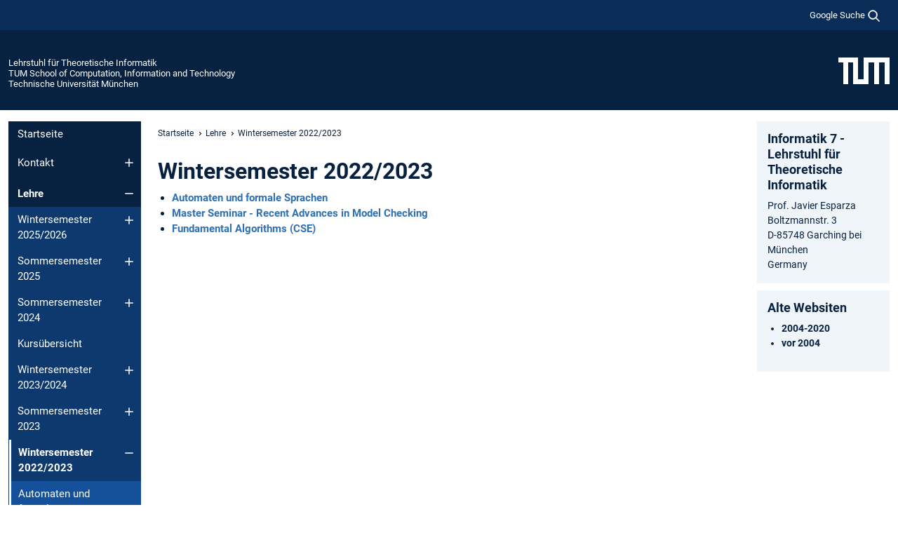

--- FILE ---
content_type: text/html; charset=utf-8
request_url: https://www.cs.cit.tum.de/tcs/lehre/ws22-23/
body_size: 7853
content:
<!DOCTYPE html>
<html lang="de">
<head>

<meta charset="utf-8">
<!-- 
	This website is powered by TYPO3 - inspiring people to share!
	TYPO3 is a free open source Content Management Framework initially created by Kasper Skaarhoj and licensed under GNU/GPL.
	TYPO3 is copyright 1998-2026 of Kasper Skaarhoj. Extensions are copyright of their respective owners.
	Information and contribution at https://typo3.org/
-->



<title>Wintersemester 2022/2023 - Lehrstuhl für Theoretische Informatik</title>
<meta name="generator" content="TYPO3 CMS">
<meta name="viewport" content="width=device-width, initial-scale=1">
<meta property="og:title" content="Wintersemester 2022/2023">
<meta name="twitter:card" content="summary_large_image">
<meta name="twitter:title" content="Wintersemester 2022/2023">


<link rel="stylesheet" href="/typo3temp/assets/compressed/7015c8c4ac5ff815b57530b221005fc6-95379fc16ebfc6e476a55be7808551b7.css.gz?1767102247" media="all" nonce="ygNkPgQP6VSOtRAY0pgmNz-dmgdkzrSPxL_AWCrklEGEpWgV3RLr9g">
<link rel="stylesheet" href="/typo3temp/assets/compressed/tum-icons.min-0cdd4290c07a941ba7b8cf01da2a2846.css.gz?1767102247" media="all" nonce="ygNkPgQP6VSOtRAY0pgmNz-dmgdkzrSPxL_AWCrklEGEpWgV3RLr9g">
<link href="/_frontend/bundled/assets/main-Ddhi15Qx.css?1767093868" rel="stylesheet" nonce="ygNkPgQP6VSOtRAY0pgmNz-dmgdkzrSPxL_AWCrklEGEpWgV3RLr9g" >




<script nonce="ygNkPgQP6VSOtRAY0pgmNz-dmgdkzrSPxL_AWCrklEGEpWgV3RLr9g">let TUM = {
        hp: "/tcs/startseite/",
        pid: 8064,
        lid: 0,
        search: {
            box: 1,
            path: "/tcs/suche/"
        },
        video: [],
        loadOnce: {}
    };
    
    
    document.querySelector('html').classList.remove('no-js');
    document.querySelector('html').classList.add('js');</script>
<script nonce="ygNkPgQP6VSOtRAY0pgmNz-dmgdkzrSPxL_AWCrklEGEpWgV3RLr9g">
    const m2cCookieLifetime = "7";
</script>

<link rel="icon" type="image/png" href="/_frontend/favicon/favicon-96x96.png" sizes="96x96" />
<link rel="icon" type="image/svg+xml" href="/_frontend/favicon/favicon.svg" />
<link rel="shortcut icon" href="/_frontend/favicon/favicon.ico" />
<link rel="apple-touch-icon" sizes="180x180" href="/_frontend/favicon/apple-touch-icon.png" />
<meta name="apple-mobile-web-app-title" content="TUM" />
<link rel="manifest" href="/_frontend/favicon/site.webmanifest" /><script data-ignore="1" data-cookieconsent="statistics" type="text/plain"></script>



<link rel="canonical" href="https://www.cs.cit.tum.de/tcs/lehre/ws22-23/"/>
</head>
<body class="" data-pid="8064">










<header>
    

<div id="topbar" class="c-topbar py-1">
	<div class="container">
		<a class="c-skiplink"
           id="skipnav"
           href="#content"
           title="Zum Inhalt springen"
           aria-label="Zum Inhalt springen"
        >
			Zum Inhalt springen
		</a>

        <div class="d-flex justify-content-md-end justify-content-between">

            <div class="d-flex">

                

                
                
                
                    
                        
                    
                
                    
                

                

                
                    
                        
                        <div class="c-global-search">
                            <button class="btn c-global-search__toggle js-search-toggle"
                                    data-testid="search-dialog-opener"
                                    type="button"
                                    aria-controls="global-search-overlay"
                                    aria-haspopup="dialog"
                            >
                                <span>Google Suche</span>
                                <svg width="18px" height="18px" viewBox="-2 -2 20 20">
                                    <path
                                        transform="translate(-1015.000000, -9.000000)"
                                        stroke-width="1"
                                        stroke="currentColor"
                                        fill="currentColor"
                                        d="M1015,16 C1015,19.866 1018.134,23.001 1022,23.001 C1023.753,23.001 1025.351,22.352 1026.579,21.287 L1032,26.707 L1032.707,26.001 L1027.286,20.58 C1028.351,19.352 1029,17.753 1029,16 C1029,12.134 1025.866,9 1022,9 C1018.134,9 1015,12.134 1015,16 L1015,16 Z M1016,16 C1016,12.692 1018.692,10 1022,10 C1025.308,10 1028,12.692 1028,16 C1028,19.309 1025.308,22 1022,22 C1018.692,22 1016,19.309 1016,16 L1016,16 Z"
                                    ></path>
                                </svg>
                            </button>
                            <span class="c-global-search__search">
						        <span id="cse-stub"></span>
					        </span>
                        </div>
                    
                

            </div>

            <div class="d-md-none">
                <button id="menutoggle" class="c-menu-mobile navbar-toggler" type="button" data-bs-toggle="collapse" data-bs-target="#sitenav" aria-expanded="false" title="Navigation öffnen" aria-label="Navigation öffnen">
                    <span class="navbar-toggler-icon"></span>
                    <span class="c-menu-mobile__text">Menü</span>
                </button>
            </div>

            

            <template id="global-search-popup">
                <dialog id="global-search-overlay"
                        class="c-global-search-overlay js-gsc-dialog px-5 py-4 bg-body shadow"
                        aria-labelledby="global-search-popup-title"
                        aria-describedby="global-search-popup-desc"
                >
                    <h2 id="global-search-popup-title" class="fs-1 border-0">Google Custom Search</h2>
                    <p id="global-search-popup-desc">
                        Wir verwenden Google für unsere Suche. Mit Klick auf „Suche aktivieren“ aktivieren Sie das Suchfeld und akzeptieren die Nutzungsbedingungen.
                    </p>
                    <p>
                        <a href="/tcs/datenschutz/#GoogleCustomSearch" title="Datenschutz">
                            Hinweise zum Einsatz der Google Suche
                        </a>
                    </p>
                    <form method="dialog">
                        <button class="btn btn-primary c-global-search__button c-global-search__accept js-search-activate js-search-close"
                                type="button"
                        >
                            Suche aktivieren
                        </button>
                        <button class="btn-close position-absolute top-0 end-0 p-2 js-search-close"
                                type="button"
                                aria-label="Popup schliessen"
                        >
                        </button>
                    </form>
                </dialog>
            </template>

        </div>

	</div>
</div>

    


<div class="c-siteorg ">
    <div class="container c-siteorg__grid">
        
        <div class="nav clearfix">
            <ul class="c-siteorg__list">
                
                    <li class="l_this">
                        <a href="/tcs/startseite/" title="Startseite Lehrstuhl für Theoretische Informatik">
                            Lehrstuhl für Theoretische Informatik
                        </a>
                    </li>
                

                
                        
                        
                    
                
                    <li class="l_parent">
                        <a href="https://www.cit.tum.de/" title="Startseite TUM School of Computation, Information and Technology">
                            TUM School of Computation, Information and Technology
                        </a>
                    </li>
                

                
                    <li class="l_top">
                        <a href="https://www.tum.de/" title="Startseite Technische Universität München">
                            Technische Universität München
                        </a>
                    </li>
                
            </ul>
        </div>
        <div>
            <a href="https://www.tum.de/" title="Startseite www.tum.de">
                <img src="/_assets/32ebf5255105e66824f82cb2d7e14490/Icons/Org/tum-logo.png?neu" alt="Technische Universität München" />
            </a>
        </div>
    </div>
</div>


</header>

    <main id="page-body">
        <div class="container  c-content-area">

            <div class="row">

                <div class="col-md-3 col-xl-2  c-content-area__sitenav">
                    

<div class="c-sitenav navbar navbar-expand-md">
    <div id="sitenav" class="collapse navbar-collapse">
        <nav class="sitemenu c-sitenav__wrapper" aria-label="Hauptnavigation">
            
                <ul id="menuMain"
                    class="accordion c-sitenav__menu"
                >
                    
                        <li class="">

                            
                                    <a href="/tcs/startseite/" target="_self" title="Startseite">
                                        Startseite
                                    </a>
                                
                            

                        </li>
                    
                        <li class="accordion-item  c-sitenav__item">

                            
                                    <a href="/tcs/kontakt/" target="_self" title="Kontakt" class="accordion-header">
                                        Kontakt
                                    </a>
                                
                            
                                <button class="accordion-button collapsed c-sitenav__button"
                                        type="button"
                                        data-bs-toggle="collapse"
                                        data-bs-target="#menuMain1"
                                        aria-label="Öffne das Untermenü von Kontakt"
                                        aria-expanded="false"
                                        aria-controls="menuMain1"
                                ></button>
                                <div id="menuMain1"
                                     class="accordion-collapse collapse c-sitenav__accordion"
                                >
                                    <div class="accordion-body c-sitenav__body">
                                        
    <ul id="menuMainl1-e1"
        class="accordion c-sitenav__menu-children"
    >
        
            

            <li class="accordion-item c-sitenav__item-children">
                
                        <a href="/tcs/kontakt/wie-man-zu-uns-findet/" target="_self" title="Wie man zu uns findet..">
                            Wie man zu uns findet..
                        </a>
                    
                
            </li>
        
    </ul>

                                    </div>
                                </div>
                            

                        </li>
                    
                        <li class="accordion-item  c-sitenav__item is-active">

                            
                                    <a href="/tcs/lehre/ws25/" target="_self" title="Lehre" class="accordion-header">
                                        Lehre
                                    </a>
                                
                            
                                <button class="accordion-button  c-sitenav__button"
                                        type="button"
                                        data-bs-toggle="collapse"
                                        data-bs-target="#menuMain2"
                                        aria-label="Öffne das Untermenü von Lehre"
                                        aria-expanded="true"
                                        aria-controls="menuMain2"
                                ></button>
                                <div id="menuMain2"
                                     class="accordion-collapse collapse c-sitenav__accordion show"
                                >
                                    <div class="accordion-body c-sitenav__body">
                                        
    <ul id="menuMainl1-e2"
        class="accordion c-sitenav__menu-children"
    >
        
            

            <li class="accordion-item c-sitenav__item-children">
                
                        <a href="/tcs/lehre/ws25/" target="_self" title="Wintersemester 2025/2026" class="accordion-header c-sitenav__header">
                            Wintersemester 2025/2026
                        </a>
                    
                
                    <button class="accordion-button collapsed c-sitenav__button"
                            type="button"
                            data-bs-toggle="collapse"
                            data-bs-target="#l1-e2-l2-e0"
                            aria-label="Öffne das Untermenü von Wintersemester 2025/2026"
                            aria-expanded="false"
                            aria-controls="l1-e2-l2-e0"
                    >
                    </button>
                    <div id="l1-e2-l2-e0"
                         class="accordion-collapse collapse c-sitenav__accordion"
                    >
                        <div class="accordion-body c-sitenav__body">
                            
    <ul id="menuMainl1-e2-l2-e0"
        class=" c-sitenav__menu-children"
    >
        
            

            <li class="accordion-item c-sitenav__item-children">
                
                        <a href="/tcs/lehre/ws25/afl/" target="_self" title="Automata and Formal Languages">
                            Automata and Formal Languages
                        </a>
                    
                
            </li>
        
            

            <li class="accordion-item c-sitenav__item-children">
                
                        <a href="/tcs/lehre/ws25/conpra/" target="_self" title="Algorithms for Programming Contests">
                            Algorithms for Programming Contests
                        </a>
                    
                
            </li>
        
            

            <li class="accordion-item c-sitenav__item-children">
                
                        <a href="/tcs/lehre/ws25/gong/" target="_self" title="Games on Graphs">
                            Games on Graphs
                        </a>
                    
                
            </li>
        
    </ul>

                        </div>
                    </div>
            
            </li>
        
            

            <li class="accordion-item c-sitenav__item-children">
                
                        <a href="/tcs/lehre/ss25/" target="_self" title="Sommersemester 2025" class="accordion-header c-sitenav__header">
                            Sommersemester 2025
                        </a>
                    
                
                    <button class="accordion-button collapsed c-sitenav__button"
                            type="button"
                            data-bs-toggle="collapse"
                            data-bs-target="#l1-e2-l2-e1"
                            aria-label="Öffne das Untermenü von Sommersemester 2025"
                            aria-expanded="false"
                            aria-controls="l1-e2-l2-e1"
                    >
                    </button>
                    <div id="l1-e2-l2-e1"
                         class="accordion-collapse collapse c-sitenav__accordion"
                    >
                        <div class="accordion-body c-sitenav__body">
                            
    <ul id="menuMainl1-e2-l2-e1"
        class=" c-sitenav__menu-children"
    >
        
            

            <li class="accordion-item c-sitenav__item-children">
                
                        <a href="/tcs/lehre/ss25/petri-nets/" target="_self" title="Petri Nets">
                            Petri Nets
                        </a>
                    
                
            </li>
        
            

            <li class="accordion-item c-sitenav__item-children">
                
                        <a href="/tcs/lehre/ss25/logic/" target="_self" title="Logic">
                            Logic
                        </a>
                    
                
            </li>
        
    </ul>

                        </div>
                    </div>
            
            </li>
        
            

            <li class="accordion-item c-sitenav__item-children">
                
                        <a href="/tcs/lehre/sommersemester-2024/" target="_self" title="Sommersemester 2024" class="accordion-header c-sitenav__header">
                            Sommersemester 2024
                        </a>
                    
                
                    <button class="accordion-button collapsed c-sitenav__button"
                            type="button"
                            data-bs-toggle="collapse"
                            data-bs-target="#l1-e2-l2-e2"
                            aria-label="Öffne das Untermenü von Sommersemester 2024"
                            aria-expanded="false"
                            aria-controls="l1-e2-l2-e2"
                    >
                    </button>
                    <div id="l1-e2-l2-e2"
                         class="accordion-collapse collapse c-sitenav__accordion"
                    >
                        <div class="accordion-body c-sitenav__body">
                            
    <ul id="menuMainl1-e2-l2-e2"
        class=" c-sitenav__menu-children"
    >
        
            

            <li class="accordion-item c-sitenav__item-children">
                
                        <a href="/tcs/lehre/sommersemester-2024/theo/" target="_self" title="Einführung in die Theoretische Informatik">
                            Einführung in die Theoretische Informatik
                        </a>
                    
                
            </li>
        
            

            <li class="accordion-item c-sitenav__item-children">
                
                        <a href="/tcs/lehre/sommersemester-2024/petri-nets/" target="_self" title="Petri nets">
                            Petri nets
                        </a>
                    
                
            </li>
        
            

            <li class="accordion-item c-sitenav__item-children">
                
                        <a href="/tcs/lehre/sommersemester-2024/seminar-recent-advances-in-the-verification-of-neural-networks-in2107-in0014/" target="_self" title="Seminar - Recent Advances in the Verification of Neural Networks (IN2107, IN0014)">
                            Seminar - Recent Advances in the Verification of Neural Networks (IN2107, IN0014)
                        </a>
                    
                
            </li>
        
    </ul>

                        </div>
                    </div>
            
            </li>
        
            

            <li class="accordion-item c-sitenav__item-children">
                
                        <a href="/tcs/lehre/kursuebersicht/" target="_self" title="Kursübersicht">
                            Kursübersicht
                        </a>
                    
                
            </li>
        
            

            <li class="accordion-item c-sitenav__item-children">
                
                        <a href="/tcs/lehre/wintersemester-2023-2024/" target="_self" title="Wintersemester 2023/2024" class="accordion-header c-sitenav__header">
                            Wintersemester 2023/2024
                        </a>
                    
                
                    <button class="accordion-button collapsed c-sitenav__button"
                            type="button"
                            data-bs-toggle="collapse"
                            data-bs-target="#l1-e2-l2-e4"
                            aria-label="Öffne das Untermenü von Wintersemester 2023/2024"
                            aria-expanded="false"
                            aria-controls="l1-e2-l2-e4"
                    >
                    </button>
                    <div id="l1-e2-l2-e4"
                         class="accordion-collapse collapse c-sitenav__accordion"
                    >
                        <div class="accordion-body c-sitenav__body">
                            
    <ul id="menuMainl1-e2-l2-e4"
        class=" c-sitenav__menu-children"
    >
        
            

            <li class="accordion-item c-sitenav__item-children">
                
                        <a href="/tcs/lehre/wintersemester-2023-2024/automaten-und-formale-sprachen/" target="_self" title="Automaten und formale Sprachen">
                            Automaten und formale Sprachen
                        </a>
                    
                
            </li>
        
            

            <li class="accordion-item c-sitenav__item-children">
                
                        <a href="/tcs/lehre/wintersemester-2023-2024/fundamental-algorithms-cse/" target="_self" title="Fundamental Algorithms (CSE)">
                            Fundamental Algorithms (CSE)
                        </a>
                    
                
            </li>
        
            

            <li class="accordion-item c-sitenav__item-children">
                
                        <a href="/tcs/lehre/wintersemester-2023-2024/seminar-recent-advances-in-the-verification-of-neural-networks-in2107-in0014/" target="_self" title="Seminar - Recent Advances in the Verification of Neural Networks (IN2107, IN0014)">
                            Seminar - Recent Advances in the Verification of Neural Networks (IN2107, IN0014)
                        </a>
                    
                
            </li>
        
    </ul>

                        </div>
                    </div>
            
            </li>
        
            

            <li class="accordion-item c-sitenav__item-children">
                
                        <a href="/tcs/lehre/sommersemester-2023/" target="_self" title="Sommersemester 2023" class="accordion-header c-sitenav__header">
                            Sommersemester 2023
                        </a>
                    
                
                    <button class="accordion-button collapsed c-sitenav__button"
                            type="button"
                            data-bs-toggle="collapse"
                            data-bs-target="#l1-e2-l2-e5"
                            aria-label="Öffne das Untermenü von Sommersemester 2023"
                            aria-expanded="false"
                            aria-controls="l1-e2-l2-e5"
                    >
                    </button>
                    <div id="l1-e2-l2-e5"
                         class="accordion-collapse collapse c-sitenav__accordion"
                    >
                        <div class="accordion-body c-sitenav__body">
                            
    <ul id="menuMainl1-e2-l2-e5"
        class=" c-sitenav__menu-children"
    >
        
            

            <li class="accordion-item c-sitenav__item-children">
                
                        <a href="/tcs/lehre/sommersemester-2023/logic/" target="_self" title="Logic" class="accordion-header c-sitenav__header">
                            Logic
                        </a>
                    
                
                    <button class="accordion-button collapsed c-sitenav__button"
                            type="button"
                            data-bs-toggle="collapse"
                            data-bs-target="#l1-e2-l2-e5-l3-e0"
                            aria-label="Öffne das Untermenü von Logic"
                            aria-expanded="false"
                            aria-controls="l1-e2-l2-e5-l3-e0"
                    >
                    </button>
                    <div id="l1-e2-l2-e5-l3-e0"
                         class="accordion-collapse collapse c-sitenav__accordion"
                    >
                        <div class="accordion-body c-sitenav__body">
                            
    <ul id="menuMainl1-e2-l2-e5-l3-e0"
        class=" c-sitenav__menu-children"
    >
        
            

            <li class="accordion-item c-sitenav__item-children">
                
                        <a href="/tcs/lehre/sommersemester-2023/logic/lecture-notes/" target="_self" title="Lecture notes">
                            Lecture notes
                        </a>
                    
                
            </li>
        
            

            <li class="accordion-item c-sitenav__item-children">
                
                        <a href="/tcs/lehre/sommersemester-2023/logic/alternative-slides/" target="_self" title="Alternative slides">
                            Alternative slides
                        </a>
                    
                
            </li>
        
    </ul>

                        </div>
                    </div>
            
            </li>
        
            

            <li class="accordion-item c-sitenav__item-children">
                
                        <a href="/tcs/lehre/sommersemester-2023/theo/" target="_self" title="Einführung in die Theoretische Informatik">
                            Einführung in die Theoretische Informatik
                        </a>
                    
                
            </li>
        
            

            <li class="accordion-item c-sitenav__item-children">
                
                        <a href="/tcs/lehre/sommersemester-2023/practical-course-recent-advances-in-model-checking/" target="_self" title="Practical Course - Recent Advances in Model Checking">
                            Practical Course - Recent Advances in Model Checking
                        </a>
                    
                
            </li>
        
            

            <li class="accordion-item c-sitenav__item-children">
                
                        <a href="/tcs/lehre/sommersemester-2023/seminar-recent-advances-in-the-verification-of-neural-networks-in2107-in0014/" target="_self" title="Seminar - Recent Advances in the Verification of Neural Networks (IN2107, IN0014)">
                            Seminar - Recent Advances in the Verification of Neural Networks (IN2107, IN0014)
                        </a>
                    
                
            </li>
        
    </ul>

                        </div>
                    </div>
            
            </li>
        
            

            <li class="accordion-item c-sitenav__item-children is-current is-active">
                
                        <a aria-current="page" class=" accordion-header c-sitenav__header">
                            Wintersemester 2022/2023
                        </a>
                    
                
                    <button class="accordion-button  c-sitenav__button"
                            type="button"
                            data-bs-toggle="collapse"
                            data-bs-target="#l1-e2-l2-e6"
                            aria-label="Öffne das Untermenü von Wintersemester 2022/2023"
                            aria-expanded="true"
                            aria-controls="l1-e2-l2-e6"
                    >
                    </button>
                    <div id="l1-e2-l2-e6"
                         class="accordion-collapse collapse c-sitenav__accordion show"
                    >
                        <div class="accordion-body c-sitenav__body">
                            
    <ul id="menuMainl1-e2-l2-e6"
        class=" c-sitenav__menu-children"
    >
        
            

            <li class="accordion-item c-sitenav__item-children">
                
                        <a href="/tcs/lehre/ws22-23/automaten-und-formale-sprachen/" target="_self" title="Automaten und formale Sprachen">
                            Automaten und formale Sprachen
                        </a>
                    
                
            </li>
        
            

            <li class="accordion-item c-sitenav__item-children">
                
                        <a href="/tcs/lehre/ws22-23/master-seminar-recent-advances-in-model-checking/" target="_self" title="Master Seminar - Recent Advances in Model Checking">
                            Master Seminar - Recent Advances in Model Checking
                        </a>
                    
                
            </li>
        
            

            <li class="accordion-item c-sitenav__item-children">
                
                        <a href="/tcs/lehre/ws22-23/fundamental-algorithms-cse/" target="_self" title="Fundamental Algorithms (CSE)">
                            Fundamental Algorithms (CSE)
                        </a>
                    
                
            </li>
        
    </ul>

                        </div>
                    </div>
            
            </li>
        
            

            <li class="accordion-item c-sitenav__item-children">
                
                        <a href="/tcs/lehre/sommersemester-2022/" target="_self" title="Sommersemester 2022" class="accordion-header c-sitenav__header">
                            Sommersemester 2022
                        </a>
                    
                
                    <button class="accordion-button collapsed c-sitenav__button"
                            type="button"
                            data-bs-toggle="collapse"
                            data-bs-target="#l1-e2-l2-e7"
                            aria-label="Öffne das Untermenü von Sommersemester 2022"
                            aria-expanded="false"
                            aria-controls="l1-e2-l2-e7"
                    >
                    </button>
                    <div id="l1-e2-l2-e7"
                         class="accordion-collapse collapse c-sitenav__accordion"
                    >
                        <div class="accordion-body c-sitenav__body">
                            
    <ul id="menuMainl1-e2-l2-e7"
        class=" c-sitenav__menu-children"
    >
        
            

            <li class="accordion-item c-sitenav__item-children">
                
                        <a href="/tcs/lehre/ss22/theo/" target="_self" title="Einführung in die theoretische Informatik">
                            Einführung in die theoretische Informatik
                        </a>
                    
                
            </li>
        
            

            <li class="accordion-item c-sitenav__item-children">
                
                        <a href="/tcs/lehre/ss22/model-checking/" target="_self" title="Model Checking">
                            Model Checking
                        </a>
                    
                
            </li>
        
            

            <li class="accordion-item c-sitenav__item-children">
                
                        <a href="/tcs/lehre/ss22/practical-course-recent-advances-in-model-checking/" target="_self" title="Practical Course - Recent Advances in Model Checking">
                            Practical Course - Recent Advances in Model Checking
                        </a>
                    
                
            </li>
        
            

            <li class="accordion-item c-sitenav__item-children">
                
                        <a href="/tcs/lehre/ss22/petri-nets/" target="_self" title="Petri nets">
                            Petri nets
                        </a>
                    
                
            </li>
        
    </ul>

                        </div>
                    </div>
            
            </li>
        
            

            <li class="accordion-item c-sitenav__item-children">
                
                        <a href="/tcs/lehre/ws21-22/" target="_self" title="Wintersemester 2021/2022" class="accordion-header c-sitenav__header">
                            Wintersemester 2021/2022
                        </a>
                    
                
                    <button class="accordion-button collapsed c-sitenav__button"
                            type="button"
                            data-bs-toggle="collapse"
                            data-bs-target="#l1-e2-l2-e8"
                            aria-label="Öffne das Untermenü von Wintersemester 2021/2022"
                            aria-expanded="false"
                            aria-controls="l1-e2-l2-e8"
                    >
                    </button>
                    <div id="l1-e2-l2-e8"
                         class="accordion-collapse collapse c-sitenav__accordion"
                    >
                        <div class="accordion-body c-sitenav__body">
                            
    <ul id="menuMainl1-e2-l2-e8"
        class=" c-sitenav__menu-children"
    >
        
            

            <li class="accordion-item c-sitenav__item-children">
                
                        <a href="/tcs/lehre/ws21-22/perlen-der-informatik/" target="_self" title="Perlen der Informatik">
                            Perlen der Informatik
                        </a>
                    
                
            </li>
        
            

            <li class="accordion-item c-sitenav__item-children">
                
                        <a href="/tcs/lehre/ws21-22/quantitative-verification/" target="_self" title="Quantitative Verification">
                            Quantitative Verification
                        </a>
                    
                
            </li>
        
            

            <li class="accordion-item c-sitenav__item-children">
                
                        <a href="/tcs/lehre/ws21-22/practical-course-algorithms-for-programming-contests/" target="_self" title="Practical Course: Algorithms for Programming Contests">
                            Practical Course: Algorithms for Programming Contests
                        </a>
                    
                
            </li>
        
            

            <li class="accordion-item c-sitenav__item-children">
                
                        <a href="/tcs/lehre/wintersemester-20212022/automaten-und-formale-sprachen/" target="_self" title="Automaten und formale Sprachen">
                            Automaten und formale Sprachen
                        </a>
                    
                
            </li>
        
    </ul>

                        </div>
                    </div>
            
            </li>
        
            

            <li class="accordion-item c-sitenav__item-children">
                
                        <a href="/tcs/lehre/sommersemester-2021/" target="_self" title="Sommersemester 2021" class="accordion-header c-sitenav__header">
                            Sommersemester 2021
                        </a>
                    
                
                    <button class="accordion-button collapsed c-sitenav__button"
                            type="button"
                            data-bs-toggle="collapse"
                            data-bs-target="#l1-e2-l2-e9"
                            aria-label="Öffne das Untermenü von Sommersemester 2021"
                            aria-expanded="false"
                            aria-controls="l1-e2-l2-e9"
                    >
                    </button>
                    <div id="l1-e2-l2-e9"
                         class="accordion-collapse collapse c-sitenav__accordion"
                    >
                        <div class="accordion-body c-sitenav__body">
                            
    <ul id="menuMainl1-e2-l2-e9"
        class=" c-sitenav__menu-children"
    >
        
            

            <li class="accordion-item c-sitenav__item-children">
                
                        <a href="/tcs/lehre/ss21/petri-nets/" target="_self" title="Petri nets">
                            Petri nets
                        </a>
                    
                
            </li>
        
            

            <li class="accordion-item c-sitenav__item-children">
                
                        <a href="/tcs/lehre/ss21/model-checking/" target="_self" title="Model Checking">
                            Model Checking
                        </a>
                    
                
            </li>
        
            

            <li class="accordion-item c-sitenav__item-children">
                
                        <a href="/tcs/lehre/sommersemester-2021/theo/" target="_self" title="Einführung in die theoretische Informatik">
                            Einführung in die theoretische Informatik
                        </a>
                    
                
            </li>
        
            

            <li class="accordion-item c-sitenav__item-children">
                
                        <a href="/tcs/lehre/ss21/practical-course-algorithms-for-programming-contests/" target="_self" title="Practical Course: Algorithms for Programming Contests">
                            Practical Course: Algorithms for Programming Contests
                        </a>
                    
                
            </li>
        
            

            <li class="accordion-item c-sitenav__item-children">
                
                        <a href="/tcs/lehre/ss21/games-on-graphs/" target="_self" title="Games on graphs">
                            Games on graphs
                        </a>
                    
                
            </li>
        
    </ul>

                        </div>
                    </div>
            
            </li>
        
            

            <li class="accordion-item c-sitenav__item-children">
                
                        <a href="/tcs/lehre/wintersemester-20202021/" target="_self" title="Wintersemester 2020/2021" class="accordion-header c-sitenav__header">
                            Wintersemester 2020/2021
                        </a>
                    
                
                    <button class="accordion-button collapsed c-sitenav__button"
                            type="button"
                            data-bs-toggle="collapse"
                            data-bs-target="#l1-e2-l2-e10"
                            aria-label="Öffne das Untermenü von Wintersemester 2020/2021"
                            aria-expanded="false"
                            aria-controls="l1-e2-l2-e10"
                    >
                    </button>
                    <div id="l1-e2-l2-e10"
                         class="accordion-collapse collapse c-sitenav__accordion"
                    >
                        <div class="accordion-body c-sitenav__body">
                            
    <ul id="menuMainl1-e2-l2-e10"
        class=" c-sitenav__menu-children"
    >
        
            

            <li class="accordion-item c-sitenav__item-children">
                
                        <a href="/tcs/lehre/wintersemester-20202021/automaten-und-formale-sprachen/" target="_self" title="Automaten und formale Sprachen">
                            Automaten und formale Sprachen
                        </a>
                    
                
            </li>
        
            

            <li class="accordion-item c-sitenav__item-children">
                
                        <a href="/tcs/lehre/wintersemester-20202021/practical-course-algorithms-for-programming-contests/" target="_self" title="Practical Course: Algorithms for Programming Contests">
                            Practical Course: Algorithms for Programming Contests
                        </a>
                    
                
            </li>
        
            

            <li class="accordion-item c-sitenav__item-children">
                
                        <a href="https://www7.in.tum.de/~kretinsk/teaching/perlen.html" target="_self" title="Perlen der Informatik I" class="c-sitenav__link-ext ti ti-link-ext">
                            Perlen der Informatik I
                        </a>
                    
                
            </li>
        
    </ul>

                        </div>
                    </div>
            
            </li>
        
            

            <li class="accordion-item c-sitenav__item-children">
                
                        <a href="https://archive.model.in.tum.de/courses/index.php@id=courses&amp;arg=.html" target="_self" title="Frühere Vorlesungen" class="c-sitenav__link-ext ti ti-link-ext">
                            Frühere Vorlesungen
                        </a>
                    
                
            </li>
        
            

            <li class="accordion-item c-sitenav__item-children">
                
                        <a href="/tcs/lehre/thesis-projects/" target="_self" title="Thesis projects">
                            Thesis projects
                        </a>
                    
                
            </li>
        
    </ul>

                                    </div>
                                </div>
                            

                        </li>
                    
                        <li class="accordion-item  c-sitenav__item">

                            
                                    <a href="/tcs/forschung/" target="_self" title="Forschung" class="accordion-header">
                                        Forschung
                                    </a>
                                
                            
                                <button class="accordion-button collapsed c-sitenav__button"
                                        type="button"
                                        data-bs-toggle="collapse"
                                        data-bs-target="#menuMain3"
                                        aria-label="Öffne das Untermenü von Forschung"
                                        aria-expanded="false"
                                        aria-controls="menuMain3"
                                ></button>
                                <div id="menuMain3"
                                     class="accordion-collapse collapse c-sitenav__accordion"
                                >
                                    <div class="accordion-body c-sitenav__body">
                                        
    <ul id="menuMainl1-e3"
        class="accordion c-sitenav__menu-children"
    >
        
            

            <li class="accordion-item c-sitenav__item-children">
                
                        <a href="/tcs/forschung/colloq/" target="_self" title="Doctorate Colloquium">
                            Doctorate Colloquium
                        </a>
                    
                
            </li>
        
            

            <li class="accordion-item c-sitenav__item-children">
                
                        <a href="http://paves.model.in.tum.de" target="_self" title="PaVeS" class="c-sitenav__link-ext ti ti-link-ext">
                            PaVeS
                        </a>
                    
                
            </li>
        
            

            <li class="accordion-item c-sitenav__item-children">
                
                        <a href="http://convey.in.tum.de" target="_self" title="ConVeY" class="c-sitenav__link-ext ti ti-link-ext">
                            ConVeY
                        </a>
                    
                
            </li>
        
    </ul>

                                    </div>
                                </div>
                            

                        </li>
                    
                        <li class="">

                            
                                    <a href="/tcs/veroeffentlichungen/" target="_self" title="Veröffentlichungen">
                                        Veröffentlichungen
                                    </a>
                                
                            

                        </li>
                    
                        <li class="accordion-item  c-sitenav__item">

                            
                                    <a href="/tcs/tools/" target="_self" title="Tools" class="accordion-header">
                                        Tools
                                    </a>
                                
                            
                                <button class="accordion-button collapsed c-sitenav__button"
                                        type="button"
                                        data-bs-toggle="collapse"
                                        data-bs-target="#menuMain5"
                                        aria-label="Öffne das Untermenü von Tools"
                                        aria-expanded="false"
                                        aria-controls="menuMain5"
                                ></button>
                                <div id="menuMain5"
                                     class="accordion-collapse collapse c-sitenav__accordion"
                                >
                                    <div class="accordion-body c-sitenav__body">
                                        
    <ul id="menuMainl1-e5"
        class="accordion c-sitenav__menu-children"
    >
        
            

            <li class="accordion-item c-sitenav__item-children">
                
                        <a href="http://automata-tutor.model.in.tum.de/" target="_self" title="Automata Tutor" class="c-sitenav__link-ext ti ti-link-ext">
                            Automata Tutor
                        </a>
                    
                
            </li>
        
            

            <li class="accordion-item c-sitenav__item-children">
                
                        <a href="https://owl.model.in.tum.de/" target="_self" title="Owl" class="c-sitenav__link-ext ti ti-link-ext">
                            Owl
                        </a>
                    
                
            </li>
        
            

            <li class="accordion-item c-sitenav__item-children">
                
                        <a href="https://peregrine.model.in.tum.de/" target="_self" title="Peregrine" class="c-sitenav__link-ext ti ti-link-ext">
                            Peregrine
                        </a>
                    
                
            </li>
        
            

            <li class="accordion-item c-sitenav__item-children">
                
                        <a href="https://rabinizer.model.in.tum.de/" target="_self" title="Rabinizer" class="c-sitenav__link-ext ti ti-link-ext">
                            Rabinizer
                        </a>
                    
                
            </li>
        
            

            <li class="accordion-item c-sitenav__item-children">
                
                        <a href="https://sequaia.model.in.tum.de/" target="_self" title="SeQuaiA" class="c-sitenav__link-ext ti ti-link-ext">
                            SeQuaiA
                        </a>
                    
                
            </li>
        
            

            <li class="accordion-item c-sitenav__item-children">
                
                        <a href="https://strix.model.in.tum.de/" target="_self" title="Strix" class="c-sitenav__link-ext ti ti-link-ext">
                            Strix
                        </a>
                    
                
            </li>
        
    </ul>

                                    </div>
                                </div>
                            

                        </li>
                    
                        <li class="accordion-item  c-sitenav__item">

                            
                                    <a href="/tcs/personen/" target="_self" title="Personen" class="accordion-header">
                                        Personen
                                    </a>
                                
                            
                                <button class="accordion-button collapsed c-sitenav__button"
                                        type="button"
                                        data-bs-toggle="collapse"
                                        data-bs-target="#menuMain6"
                                        aria-label="Öffne das Untermenü von Personen"
                                        aria-expanded="false"
                                        aria-controls="menuMain6"
                                ></button>
                                <div id="menuMain6"
                                     class="accordion-collapse collapse c-sitenav__accordion"
                                >
                                    <div class="accordion-body c-sitenav__body">
                                        
    <ul id="menuMainl1-e6"
        class="accordion c-sitenav__menu-children"
    >
        
            

            <li class="accordion-item c-sitenav__item-children">
                
                        <a href="https://www7.in.tum.de/~esparza/" target="_self" title="Javier Esparza" class="c-sitenav__link-ext ti ti-link-ext">
                            Javier Esparza
                        </a>
                    
                
            </li>
        
            

            <li class="accordion-item c-sitenav__item-children">
                
                        <a href="https://www7.in.tum.de/~kretinsk/" target="_self" title="Jan Křetínský" class="c-sitenav__link-ext ti ti-link-ext">
                            Jan Křetínský
                        </a>
                    
                
            </li>
        
            

            <li class="accordion-item c-sitenav__item-children">
                
                        <a href="/tcs/personen/claudia-link/" target="_self" title="Claudia Link">
                            Claudia Link
                        </a>
                    
                
            </li>
        
            

            <li class="accordion-item c-sitenav__item-children">
                
                        <a href="/tcs/personen/valentin-krasotin/" target="_self" title="Valentin Krasotin">
                            Valentin Krasotin
                        </a>
                    
                
            </li>
        
            

            <li class="accordion-item c-sitenav__item-children">
                
                        <a href="/tcs/personen/michael-luttenberger/" target="_self" title="Michael Luttenberger">
                            Michael Luttenberger
                        </a>
                    
                
            </li>
        
            

            <li class="accordion-item c-sitenav__item-children">
                
                        <a href="https://jrpie.de/" target="_self" title="Josia Pietsch" class="c-sitenav__link-ext ti ti-link-ext">
                            Josia Pietsch
                        </a>
                    
                
            </li>
        
            

            <li class="accordion-item c-sitenav__item-children">
                
                        <a href="https://live-lab.fi.muni.cz/team/maximilian-prokop.html" target="_self" title="Maximilian Prokop" class="c-sitenav__link-ext ti ti-link-ext">
                            Maximilian Prokop
                        </a>
                    
                
            </li>
        
            

            <li class="accordion-item c-sitenav__item-children">
                
                        <a href="/tcs/personen/jakob-schulz/" target="_self" title="Jakob Schulz">
                            Jakob Schulz
                        </a>
                    
                
            </li>
        
    </ul>

                                    </div>
                                </div>
                            

                        </li>
                    
                </ul>
            
        </nav>
    </div>
</div>






                </div>

                <div class="col-md-6 col-xl-8  c-content-area__main js-link-checker">
                    

<nav aria-label="Breadcrumbs" class="c-breadcrumb">
    
        <ol class="c-breadcrumb__list">
            
                <li class="c-breadcrumb__item ">
                    <a href="/tcs/startseite/" title="|" class="c-breadcrumb__link">Startseite</a>
                </li>
            
            
                <li class="c-breadcrumb__item ">
                    
                            <a href="/tcs/lehre/ws25/" title="Lehre" class="c-breadcrumb__link">
                                Lehre
                            </a>
                        
                </li>
            
                <li class="c-breadcrumb__item cur">
                    
                            <span aria-current="page" title="Wintersemester 2022/2023">
                                Wintersemester 2022/2023
                            </span>
                        
                </li>
            
        </ol>
    
</nav>



                    
                    
<div id="content" class="c-main">

	
			

	

			

					<div id="c33737" class="frame 
 frame-type-header frame-layout-0 clearfix u-clear-both">
                        
                        
    
    
    
            
                            
                            
                            
                            
                                



                            
                            
                                

    
				

	
			
	
			<h2>
				Wintersemester 2022/2023
			</h2>
		

		












		
				
				



		
				



    



                            
                            
    
    

    
            
                                
                            
        

                            
                                



                            
                        
        



						
					</div>

				
		
	






	

				<nav id="c33736"
					 aria-label="Unterseiten"
					 class="frame 
 frame-type-menu_subpages frame-layout-0">
					
					
    
    
    
            
						
						
							



						
						
							

    



						
						
    
    

    
            
							

    
        <ul>
            
                <li>
                    <a href="/tcs/lehre/ws22-23/automaten-und-formale-sprachen/" title="Automaten und formale Sprachen">
                        <span>Automaten und formale Sprachen</span>
                    </a>
                </li>
            
                <li>
                    <a href="/tcs/lehre/ws22-23/master-seminar-recent-advances-in-model-checking/" title="Master Seminar - Recent Advances in Model Checking">
                        <span>Master Seminar - Recent Advances in Model Checking</span>
                    </a>
                </li>
            
                <li>
                    <a href="/tcs/lehre/ws22-23/fundamental-algorithms-cse/" title="Fundamental Algorithms (CSE)">
                        <span>Fundamental Algorithms (CSE)</span>
                    </a>
                </li>
            
        </ul>
    


						
        


						

						
							



						
					
        


				</nav>


		
	





		

</div>

<div class="c-link-to-top  js-link-to-top">
	<a href="#topbar" title="nach oben springen">
		To top
	</a>
</div>



                </div>

                <div class="col-md-3 col-xl-2  c-content-area__aside js-link-checker">
                    
                    

<div id="sidebar" class="sidebar">
	<aside class="c-aside">
		

	

			

					<div id="c23574" class="frame 
 frame-type-textmedia frame-layout-0">
                        
                        
    
    
    
            
                            
                            
                            
                            
                                



                            
                            
	


		
				
			


	
				

    
				

	
			
	
			<h3>
				Informatik 7 - Lehrstuhl für Theoretische Informatik
            </h3>
		

		












		
				
				



		
				



    



	


                            
    
    

    
            
                                

	
			
					
                    <p>Prof. Javier Esparza<br> Boltzmannstr. 3<br> D-85748 Garching bei München<br> Germany</p>
				
		


	


                            
        

                            
                                



                            
                        
        



						
					</div>

				
		
	






	

			

					<div id="c24019" class="frame 
 frame-type-textmedia frame-layout-0">
                        
                        
    
    
    
            
                            
                            
                            
                            
                                



                            
                            
	


		
				
			


	
				

    
				

	
			
	
			<h3>
				Alte Websiten
            </h3>
		

		












		
				
				



		
				



    



	


                            
    
    

    
            
                                

	
			
					
                    <ul> 	<li><a href="http://archive.model.in.tum.de/" target="_top" class="external-link">2004-2020</a></li> 	<li><a href="http://wind.in.tum.de/" target="_top" class="external-link">vor 2004</a></li> </ul>
				
		


	


                            
        

                            
                                



                            
                        
        



						
					</div>

				
		
	





		
	</aside>
</div>



                </div>

            </div>

        </div>
    </main>



	<footer class="c-footer">

        <div class="c-footer__legal">
            <nav class="container" aria-label="legal links">
                <ul class="list-inline"><li class="list-inline-item"><a href="/tcs/datenschutz/">Datenschutz</a></li><li class="list-inline-item"><a href="/tcs/impressum/">Impressum</a></li><li class="list-inline-item"><a href="/tcs/barrierefreiheit/">Barrierefreiheit</a></li></ul>
                <img aria-hidden="true" src="https://tum.de/hsts/default" height="1" width="1" />
            </nav>
        </div>

        

	</footer>

<script type="module" src="/_frontend/bundled/assets/main-GCZC34PO.js?1767093868" nonce="ygNkPgQP6VSOtRAY0pgmNz-dmgdkzrSPxL_AWCrklEGEpWgV3RLr9g"></script>
<script data-ignore="1" data-dp-cookiedesc="layout" nonce="ygNkPgQP6VSOtRAY0pgmNz-dmgdkzrSPxL_AWCrklEGEpWgV3RLr9g" type="text/plain">
    
        Diese Webseite verwendet Cookies, um die Bedienfreundlichkeit zu erhöhen.
    


    <a aria-label="Weitere Informationen zu unseren verwendeten Cookies"
       class="cc-link"
       href="/tcs/datenschutz/#AktiveKomponenten"
       rel="noopener noreferrer nofollow"
       target="_blank"
    >
        Weitere Informationen
    </a>


</script>
<script data-ignore="1" data-dp-cookieselect="layout" nonce="ygNkPgQP6VSOtRAY0pgmNz-dmgdkzrSPxL_AWCrklEGEpWgV3RLr9g" type="text/plain">
    <div class="dp--cookie-check" xmlns:f="http://www.w3.org/1999/html">
    <label for="dp--cookie-required">
        <input class="dp--check-box" id="dp--cookie-required" tabindex="-1" type="checkbox" name="" value="" checked disabled>
        Notwendig
    </label>
    <label for="dp--cookie-statistics">
        <input class="dp--check-box" id="dp--cookie-statistics" tabindex="1" type="checkbox" name="" value="">
        Statistiken
    </label>
		
</div>

</script>
<script data-ignore="1" data-dp-cookierevoke="layout" nonce="ygNkPgQP6VSOtRAY0pgmNz-dmgdkzrSPxL_AWCrklEGEpWgV3RLr9g" type="text/plain">
    <button type="button"
        aria-label="Cookie Consent widerrufen"
        class="dp--revoke {{classes}}"
>
    <i class="dp--icon-fingerprint"></i>
    <span class="dp--hover">Cookies</span>
</button>

</script>
<script data-ignore="1" data-dp-cookieiframe="layout" nonce="ygNkPgQP6VSOtRAY0pgmNz-dmgdkzrSPxL_AWCrklEGEpWgV3RLr9g" type="text/plain">
    <div class="dp--overlay-inner" data-nosnippet>
    <div class="dp--overlay-header">{{notice}}</div>
    <div class="dp--overlay-description">{{desc}}</div>
    <div class="dp--overlay-button">
        <button class="db--overlay-submit" onclick="window.DPCookieConsent.forceAccept(this)"
                data-cookieconsent="{{type}}">
        {{btn}}
        </button>
    </div>
</div>

</script>
<script data-ignore="1" nonce="ygNkPgQP6VSOtRAY0pgmNz-dmgdkzrSPxL_AWCrklEGEpWgV3RLr9g" type="text/javascript">
    window.cookieconsent_options = {
        overlay: {
            notice: true,
            box: {
                background: 'rgba(48,112,179,.75)',
            text: '#fff'
            },
            btn: {
                background: '#b81839',
            text: '#fff'
            }
            },
            content: {
                message:'Diese Webseite verwendet Cookies, um die Bedienfreundlichkeit zu erhöhen.',
            dismiss:'Cookies zulassen!',
            allow:'Speichern',
            deny: 'notwendige <span></span>Cookies',
            link:'Weitere Informationen',
            href:'/tcs/datenschutz/',
            target:'_blank',
            'allow-all': 'Alle akzeptieren!',
            config: 'Anpassen',
            'config-header':  'Einstellungen für die Zustimmung anpassen',


            cookie: 'Cookies',
            duration: 'Duration',
            vendor: 'Vendor',

            media: {
                notice: 'Cookie-Hinweis',
            desc: 'Durch das Laden dieser Ressource wird eine Verbindung zu externen Servern hergestellt, die Cookies und andere Tracking-Technologien verwenden, um die Benutzererfahrung zu personalisieren und zu verbessern. Weitere Informationen finden Sie in unserer Datenschutzerklärung.',
            btn: 'Erlaube Cookies und lade diese Ressource',
            },
            },
            theme: 'basic',
            position: 'bottom-right',
            type: 'opt-in',
            revokable: true,
            reloadOnRevoke: false,
            checkboxes: {"statistics":"false","marketing":"false"},
            cookies: [],
            palette: {
                popup: {
                    background: 'rgba(48,112,179,1)',
            text: '#fff'
            },
            button: {
                background: '#b81839',
            text: '#fff',
            }
        }
    };
</script>
<!--
  ~ Copyright (c) 2021.
  ~
  ~ @category   TYPO3
  ~
  ~ @copyright  2021 Dirk Persky (https://github.com/DirkPersky)
  ~ @author     Dirk Persky <info@dp-wired.de>
  ~ @license    MIT
  -->


<!-- Begin Cookie Consent plugin by Dirk Persky - https://github.com/DirkPersky/typo3-dp_cookieconsent -->






<!-- End Cookie Consent plugin -->
</body>
</html>